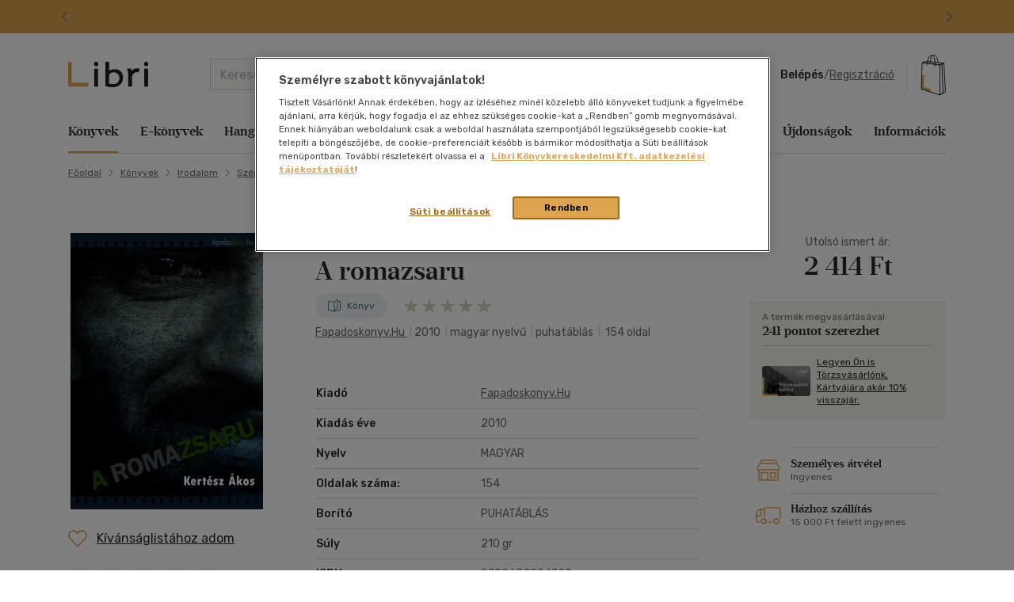

--- FILE ---
content_type: text/html; charset=utf-8
request_url: https://www.google.com/recaptcha/api2/anchor?ar=1&k=6LfyzAsTAAAAACm-GdPje1wyyZ2SGTVW1i9WIcZF&co=aHR0cHM6Ly93d3cubGlicmkuaHU6NDQz&hl=hu&v=TkacYOdEJbdB_JjX802TMer9&size=normal&anchor-ms=20000&execute-ms=15000&cb=xh3jbju2w2a0
body_size: 46535
content:
<!DOCTYPE HTML><html dir="ltr" lang="hu"><head><meta http-equiv="Content-Type" content="text/html; charset=UTF-8">
<meta http-equiv="X-UA-Compatible" content="IE=edge">
<title>reCAPTCHA</title>
<style type="text/css">
/* cyrillic-ext */
@font-face {
  font-family: 'Roboto';
  font-style: normal;
  font-weight: 400;
  src: url(//fonts.gstatic.com/s/roboto/v18/KFOmCnqEu92Fr1Mu72xKKTU1Kvnz.woff2) format('woff2');
  unicode-range: U+0460-052F, U+1C80-1C8A, U+20B4, U+2DE0-2DFF, U+A640-A69F, U+FE2E-FE2F;
}
/* cyrillic */
@font-face {
  font-family: 'Roboto';
  font-style: normal;
  font-weight: 400;
  src: url(//fonts.gstatic.com/s/roboto/v18/KFOmCnqEu92Fr1Mu5mxKKTU1Kvnz.woff2) format('woff2');
  unicode-range: U+0301, U+0400-045F, U+0490-0491, U+04B0-04B1, U+2116;
}
/* greek-ext */
@font-face {
  font-family: 'Roboto';
  font-style: normal;
  font-weight: 400;
  src: url(//fonts.gstatic.com/s/roboto/v18/KFOmCnqEu92Fr1Mu7mxKKTU1Kvnz.woff2) format('woff2');
  unicode-range: U+1F00-1FFF;
}
/* greek */
@font-face {
  font-family: 'Roboto';
  font-style: normal;
  font-weight: 400;
  src: url(//fonts.gstatic.com/s/roboto/v18/KFOmCnqEu92Fr1Mu4WxKKTU1Kvnz.woff2) format('woff2');
  unicode-range: U+0370-0377, U+037A-037F, U+0384-038A, U+038C, U+038E-03A1, U+03A3-03FF;
}
/* vietnamese */
@font-face {
  font-family: 'Roboto';
  font-style: normal;
  font-weight: 400;
  src: url(//fonts.gstatic.com/s/roboto/v18/KFOmCnqEu92Fr1Mu7WxKKTU1Kvnz.woff2) format('woff2');
  unicode-range: U+0102-0103, U+0110-0111, U+0128-0129, U+0168-0169, U+01A0-01A1, U+01AF-01B0, U+0300-0301, U+0303-0304, U+0308-0309, U+0323, U+0329, U+1EA0-1EF9, U+20AB;
}
/* latin-ext */
@font-face {
  font-family: 'Roboto';
  font-style: normal;
  font-weight: 400;
  src: url(//fonts.gstatic.com/s/roboto/v18/KFOmCnqEu92Fr1Mu7GxKKTU1Kvnz.woff2) format('woff2');
  unicode-range: U+0100-02BA, U+02BD-02C5, U+02C7-02CC, U+02CE-02D7, U+02DD-02FF, U+0304, U+0308, U+0329, U+1D00-1DBF, U+1E00-1E9F, U+1EF2-1EFF, U+2020, U+20A0-20AB, U+20AD-20C0, U+2113, U+2C60-2C7F, U+A720-A7FF;
}
/* latin */
@font-face {
  font-family: 'Roboto';
  font-style: normal;
  font-weight: 400;
  src: url(//fonts.gstatic.com/s/roboto/v18/KFOmCnqEu92Fr1Mu4mxKKTU1Kg.woff2) format('woff2');
  unicode-range: U+0000-00FF, U+0131, U+0152-0153, U+02BB-02BC, U+02C6, U+02DA, U+02DC, U+0304, U+0308, U+0329, U+2000-206F, U+20AC, U+2122, U+2191, U+2193, U+2212, U+2215, U+FEFF, U+FFFD;
}
/* cyrillic-ext */
@font-face {
  font-family: 'Roboto';
  font-style: normal;
  font-weight: 500;
  src: url(//fonts.gstatic.com/s/roboto/v18/KFOlCnqEu92Fr1MmEU9fCRc4AMP6lbBP.woff2) format('woff2');
  unicode-range: U+0460-052F, U+1C80-1C8A, U+20B4, U+2DE0-2DFF, U+A640-A69F, U+FE2E-FE2F;
}
/* cyrillic */
@font-face {
  font-family: 'Roboto';
  font-style: normal;
  font-weight: 500;
  src: url(//fonts.gstatic.com/s/roboto/v18/KFOlCnqEu92Fr1MmEU9fABc4AMP6lbBP.woff2) format('woff2');
  unicode-range: U+0301, U+0400-045F, U+0490-0491, U+04B0-04B1, U+2116;
}
/* greek-ext */
@font-face {
  font-family: 'Roboto';
  font-style: normal;
  font-weight: 500;
  src: url(//fonts.gstatic.com/s/roboto/v18/KFOlCnqEu92Fr1MmEU9fCBc4AMP6lbBP.woff2) format('woff2');
  unicode-range: U+1F00-1FFF;
}
/* greek */
@font-face {
  font-family: 'Roboto';
  font-style: normal;
  font-weight: 500;
  src: url(//fonts.gstatic.com/s/roboto/v18/KFOlCnqEu92Fr1MmEU9fBxc4AMP6lbBP.woff2) format('woff2');
  unicode-range: U+0370-0377, U+037A-037F, U+0384-038A, U+038C, U+038E-03A1, U+03A3-03FF;
}
/* vietnamese */
@font-face {
  font-family: 'Roboto';
  font-style: normal;
  font-weight: 500;
  src: url(//fonts.gstatic.com/s/roboto/v18/KFOlCnqEu92Fr1MmEU9fCxc4AMP6lbBP.woff2) format('woff2');
  unicode-range: U+0102-0103, U+0110-0111, U+0128-0129, U+0168-0169, U+01A0-01A1, U+01AF-01B0, U+0300-0301, U+0303-0304, U+0308-0309, U+0323, U+0329, U+1EA0-1EF9, U+20AB;
}
/* latin-ext */
@font-face {
  font-family: 'Roboto';
  font-style: normal;
  font-weight: 500;
  src: url(//fonts.gstatic.com/s/roboto/v18/KFOlCnqEu92Fr1MmEU9fChc4AMP6lbBP.woff2) format('woff2');
  unicode-range: U+0100-02BA, U+02BD-02C5, U+02C7-02CC, U+02CE-02D7, U+02DD-02FF, U+0304, U+0308, U+0329, U+1D00-1DBF, U+1E00-1E9F, U+1EF2-1EFF, U+2020, U+20A0-20AB, U+20AD-20C0, U+2113, U+2C60-2C7F, U+A720-A7FF;
}
/* latin */
@font-face {
  font-family: 'Roboto';
  font-style: normal;
  font-weight: 500;
  src: url(//fonts.gstatic.com/s/roboto/v18/KFOlCnqEu92Fr1MmEU9fBBc4AMP6lQ.woff2) format('woff2');
  unicode-range: U+0000-00FF, U+0131, U+0152-0153, U+02BB-02BC, U+02C6, U+02DA, U+02DC, U+0304, U+0308, U+0329, U+2000-206F, U+20AC, U+2122, U+2191, U+2193, U+2212, U+2215, U+FEFF, U+FFFD;
}
/* cyrillic-ext */
@font-face {
  font-family: 'Roboto';
  font-style: normal;
  font-weight: 900;
  src: url(//fonts.gstatic.com/s/roboto/v18/KFOlCnqEu92Fr1MmYUtfCRc4AMP6lbBP.woff2) format('woff2');
  unicode-range: U+0460-052F, U+1C80-1C8A, U+20B4, U+2DE0-2DFF, U+A640-A69F, U+FE2E-FE2F;
}
/* cyrillic */
@font-face {
  font-family: 'Roboto';
  font-style: normal;
  font-weight: 900;
  src: url(//fonts.gstatic.com/s/roboto/v18/KFOlCnqEu92Fr1MmYUtfABc4AMP6lbBP.woff2) format('woff2');
  unicode-range: U+0301, U+0400-045F, U+0490-0491, U+04B0-04B1, U+2116;
}
/* greek-ext */
@font-face {
  font-family: 'Roboto';
  font-style: normal;
  font-weight: 900;
  src: url(//fonts.gstatic.com/s/roboto/v18/KFOlCnqEu92Fr1MmYUtfCBc4AMP6lbBP.woff2) format('woff2');
  unicode-range: U+1F00-1FFF;
}
/* greek */
@font-face {
  font-family: 'Roboto';
  font-style: normal;
  font-weight: 900;
  src: url(//fonts.gstatic.com/s/roboto/v18/KFOlCnqEu92Fr1MmYUtfBxc4AMP6lbBP.woff2) format('woff2');
  unicode-range: U+0370-0377, U+037A-037F, U+0384-038A, U+038C, U+038E-03A1, U+03A3-03FF;
}
/* vietnamese */
@font-face {
  font-family: 'Roboto';
  font-style: normal;
  font-weight: 900;
  src: url(//fonts.gstatic.com/s/roboto/v18/KFOlCnqEu92Fr1MmYUtfCxc4AMP6lbBP.woff2) format('woff2');
  unicode-range: U+0102-0103, U+0110-0111, U+0128-0129, U+0168-0169, U+01A0-01A1, U+01AF-01B0, U+0300-0301, U+0303-0304, U+0308-0309, U+0323, U+0329, U+1EA0-1EF9, U+20AB;
}
/* latin-ext */
@font-face {
  font-family: 'Roboto';
  font-style: normal;
  font-weight: 900;
  src: url(//fonts.gstatic.com/s/roboto/v18/KFOlCnqEu92Fr1MmYUtfChc4AMP6lbBP.woff2) format('woff2');
  unicode-range: U+0100-02BA, U+02BD-02C5, U+02C7-02CC, U+02CE-02D7, U+02DD-02FF, U+0304, U+0308, U+0329, U+1D00-1DBF, U+1E00-1E9F, U+1EF2-1EFF, U+2020, U+20A0-20AB, U+20AD-20C0, U+2113, U+2C60-2C7F, U+A720-A7FF;
}
/* latin */
@font-face {
  font-family: 'Roboto';
  font-style: normal;
  font-weight: 900;
  src: url(//fonts.gstatic.com/s/roboto/v18/KFOlCnqEu92Fr1MmYUtfBBc4AMP6lQ.woff2) format('woff2');
  unicode-range: U+0000-00FF, U+0131, U+0152-0153, U+02BB-02BC, U+02C6, U+02DA, U+02DC, U+0304, U+0308, U+0329, U+2000-206F, U+20AC, U+2122, U+2191, U+2193, U+2212, U+2215, U+FEFF, U+FFFD;
}

</style>
<link rel="stylesheet" type="text/css" href="https://www.gstatic.com/recaptcha/releases/TkacYOdEJbdB_JjX802TMer9/styles__ltr.css">
<script nonce="rMnU0zcod4lmvV9hmXFA1A" type="text/javascript">window['__recaptcha_api'] = 'https://www.google.com/recaptcha/api2/';</script>
<script type="text/javascript" src="https://www.gstatic.com/recaptcha/releases/TkacYOdEJbdB_JjX802TMer9/recaptcha__hu.js" nonce="rMnU0zcod4lmvV9hmXFA1A">
      
    </script></head>
<body><div id="rc-anchor-alert" class="rc-anchor-alert"></div>
<input type="hidden" id="recaptcha-token" value="[base64]">
<script type="text/javascript" nonce="rMnU0zcod4lmvV9hmXFA1A">
      recaptcha.anchor.Main.init("[\x22ainput\x22,[\x22bgdata\x22,\x22\x22,\[base64]/MjU1OmY/[base64]/[base64]/[base64]/[base64]/bmV3IGdbUF0oelswXSk6ST09Mj9uZXcgZ1tQXSh6WzBdLHpbMV0pOkk9PTM/bmV3IGdbUF0oelswXSx6WzFdLHpbMl0pOkk9PTQ/[base64]/[base64]/[base64]/[base64]/[base64]/[base64]/[base64]\\u003d\x22,\[base64]\\u003d\x22,\[base64]/woVMw4JBLSMuw6/Dm8KEUjPDjBIuwq/ChQNtXsKdw7jCmMKhw4lbw5t6asORNnvCjSrDkkMAEMKfwqMkw6zDhSZYw4JzQ8Kbw4bCvsKAMB7DvHl/wpfCqklfwqB3ZFLDoDjCk8Kxw5nCg27CvjDDlQNFXsKiwprCmMKNw6nCji4mw77DtsO3WDnCm8Ozw5LCssOUbgQVwoLCrRwQMVsxw4LDj8OwwqLCrE5EFmjDhRbDscKDD8K/D2Bxw6fDrcKlBsKywr95w7prw6PCkULCuHEDMQ/DnsKedcKRw54uw5vDp27Dg1csw6bCvHDChMOUOFIBIhJKW3zDk3FfworDl2XDvcOww6rDpDfDoMOmasK2wqrCmcOFHsOsNTPDiSoydcOkaFzDp8OnTcKcH8KNw5HCnMKZwp4kwoTCrHvCoix5cU9cfXzDj1nDrcO2Y8OQw6/[base64]/Co8KlR8KRUcOlwqZ3d8KeX2sdw5HDoUHDqhwOw4crVQhEw7VzwojDrmvDiT8yMFV7w5nDn8KTw6EpwrMmP8Kpwq0/wpzCqcO4w6vDlhvDpsOYw6bCl1wSOg/CicOCw7dnWMOrw6x+w4fCoSRTw4FNQ11LKMOLwpFvwpDCt8KTw4R+f8KwHcOLecKSPGxPw78Jw5/CnMOyw6XCsU7CmXh4aEIMw5rCnSIHw79bKMK/wrB+a8OsKRdQdkAlX8KUwrrChCkLOMKZwqpHWsOeDsK0wpDDk0osw4/CvsK7wqdww50+ccOXwpzCkCDCncKZwq3DhMOOUsKUajfDiQPCqiPDhcKiwp/Cs8Oxw6Fiwrs+w5fDpVDCtMOOwoLCm17DgsKyO04PwpkLw4pJR8KpwrYafMKKw6TDqirDjHfDhyY5w4NIwrrDvRrDpsKPb8OaworCr8KWw6U2HATDggNZw5hfwrllwqlVw4xwIcKEMz3CqcO5w6/CisKIcHtHwp1bbiRYwpLDi1XCsFMZZMOTJnPDqm/DvcKNw4HCqBgcw4HCpsK/w4ccV8KJwonDuD7DqXzDoEMbwoTDvVHDrUcQXMOrNcKNwrnDkA/DpQjDpcKvwq8ZwrVTVcOawoIzw7sPT8K4woNXLcOWWnpTQ8OGPcOOfztrw6c6woPCpcOJwpRCwqvDuTfDsBsSWSTCvQnDqMKmw4dXwq3DqRLCthgtwpvCnsKtw4nCrEhPwqzDoyXCpcKLdMKew4HDncK3worDrncZwoF0wrjCrsOcNcK/wp7CvyAVWiNbcMKbwpsdXiMmwqxKacK7w7XCocKvHk/[base64]/CqWopw7nDtcK8w67CssK4VcO8EMKpw6hTwqBZdU3CqzZIAWgMwpvDjQQcw6bDjsK0w6E1QgRjwozCusOmRCzCjsKSXMOkH3/DtzRLPSDDpMKxSVh8JsKRDmnDi8KJKcKOUyHDmUQyw7/[base64]/DpsKaw7DCnBMtYcKBflY6QcOTYMOiwqTDrMOTw6A/w4jCjMOHbgnDgkdNwqrDmVBSW8KAwrFzwojCknDConRVVjkRw4XDq8Orw7FTwpQSw7zDg8KwNwjDosKQwqsTwqsFLsORVTTCvsOYwoPCisOew73DuW4zwqbDpyEzw6MkcEDDvMOcbxEfQQI/ZsOjUsOHQ1lmFcOtw7LDn2AtwrMIWmHDt0Zkw6HCl0DDk8KlBzh7wqrDhGVzw6bCrwkePiTDrBzDnxHCiMOOw7vDlsOzeSPDjDvDp8KbXmpmwojCmXFcw64kdcK5M8OeQxhhw5xmRsKHAkY2wpsEw5rDr8KFFMOafS/DuyTDhk3DlUbDtMOgw4vCvMO/[base64]/[base64]/CsE/[base64]/CnnHChBbDo8OvUxoywpjCv1TCv8OCw5HDo8K7FT0RTcOPwp/CqwHDt8OWHHd0wqMbwp/DqADDqyx9V8K7w5nDtMK8JRrDh8OBWnPDmsKQfgTCtsKaZVfDgzgWOsKRGcO2woPDiMOfwqrDr3TCgMKcwpheRMOnwqMkwqXCiFXCnCHDj8K3JBXCsirCvMO2CG7CssO7w6vCjkNdZMOUbRLDlMKmQcOPdsKQw5MFwoNSw7vClsO7wqrCjsKWwpgIwo/CjsORwpvCs3LDtntSB2BmMi9Ew6h3OMKhwoNbwqXDr1gMDWrCpw4Ew6c7wptgw6bDtRHCgm0ywr3CrUMSw5nDnTrDvUBrwosBw4gsw6BOZl/[base64]/[base64]/CisK4EcKRw48ww5YGw4JRW01+wrjCs8KUw7jDl1Yyw7R2woN3w40zwo7CvmLCnBLDv8KmCA7CiMKKIFvCi8KECXXDp8O0ZlJ0W1Y5wpPDr0NBw5YJw4Y1w7oLw5wXdi3CgUwyP8O7w7bCsMO3aMKdQjDDnwI7wqYCw4nCiMKyRxh/w5bDo8KaB0DDp8Kzw5PCvmvDq8KLwqYILsK2w6ZGeTrDs8KUwpvDpA7ClSLDiMOtAX7CocOoXWPCvMKEw4Ugwr/Cnw1cwpjCmXnDvj3Dt8O/w6HDhUIAw6DCocK8woXDmkrCkMKAw4/DrsORf8K+LS0uR8OeRnQGOHJ+w5Fnw4XDuAbChlnDmMOJJiXDpxfCtcOoI8KLwqnClcOQw4Inw6/DhHbCpGEwVHwmw7HDk0LDq8Oaw4jCiMKkXcOcw5VNMitcwrsPQWdCKWAKRcOxJBXDvMKZcSwJwoIVw73Dr8K4f8KYMRTCpygSw4YpMWrCmyMWZsOww7TDvWXCtwRZSsKkKStiworDiXojw5g3acOswqfCmsK1EsOuw4PCv3DDkm5DwqNmw4/ClsO1wpk5B8KOwovCksOVw4gce8KJD8KhdnrChGPDs8KAw75NEsO3PMK0w6oKOMK3w5PCrXcQwrzDpX7DgFgrMgsIwrIjecOhw7TDrmvCisKVwrbCjlVeDsOmGMKYM3HDuzHClx8yIX/DnFV/CcOeDi/DmcODwotiHVXCjTjDvyjCmsOSGcK7IMOPw6jDjMOZwoAJCUJnwpfChMOCNMOZNQcBw7gew6vDmyQww7jCv8K/w7rCucOuw54yCUJHR8OKHcKcw5DCvMKXJUjDgsKEw7oBKMOdw5EFwq89w7bCpMOLNsKLJGFKT8KiaQbCs8KiK31ZwokUw6JMV8OTEMKBYEkWw6U5wr/Ci8KkPXTChcKuwrvDpFIbJ8OBbEAzJMOKOhnCjsK6VsKNf8O2B3bCggzCjMKYeUwYcQ4zwoI/b2lHw6/Cm13CvRPClBLCshYzD8OCDis+wp1+w5LDu8OrwpjCn8KBVREIw6vCoTILw5cUf2ZraD3CrybCuEbDqcOawqEww7LDicO9w58dP0wPCcODwrXCqXXCqkTCn8OyAcKqwrfDk2TCtcK3CMKZw6IrQTkoWcKYw45sI0zDvMK5XMODw7LDvjpuVH/CjGQjwq5qwq/Dq1PCmRIhwovDqcKAw4kCwqzCl1I8P8OdeW02wpheNcOkI3nCoMOQPznDo2xiwrJeHsO6eMOmw5k5fcKhUCLDnEtXwqISwo5wVxZtUcK3M8KowplJX8KXQ8O/f3orwrbDojHDjMKMwrBREWINSiECw4bDusOqw5XCvMOASGPDsnd8LsKMw7YvbsOMw57CphI1w5/CusKRBStdwrYAaMO2M8OFwp9UKVfCrWBDWMONMwnCicKNWcKFZnXCmmnDusOMJhEVw44Bwq/DjwfCgAzCgRjCrcOIw5/CtMKHY8OGw41qVMOAw6otwqc0YMOvCzbCtAA6wqLDr8Kfw7fDkmbCoEvCnDlpMcKsSMO7FQHDpcKbw4p3w4x7QSzCsgDCu8KywqrCt8OZw7vDhMKFw63DnHjDrmUGFifCoxxuw4jDicOHBWQzMTp1w4XCr8Kdw5wqZsObQ8OzKVkUwonCscOrwobCkMO/QjbCh8KxwphZw73DvEYBUMKcwr1HWjzDkcORTsO3IGjDmG0hEx5oZ8OfcsKdwpsIEsKMwrbCng9Rw43ChsOewq7DhMKrw6XCkMKybcKeRMOmw6V3R8KKw4VJP8Ozw5fCoMKxVcOJwpZCAsK1wpRpwqfCisKPLsOXB1/DrjosZ8KHw5oTwrhtwqh0w5drwojCiQNyXsKVJMOCwqIVwonCqsOwDMKcWxbDoMKIw6HCtcKnwr4fHMKFw7PDuhkAH8KLwroNelFhfMO2wpB8FT9OwrU8wplLwqHDocKpw5Y2w74gw4vDngEKVsOgw5/DjMKSwofCjlfClMK/E2Ifw7UHBMKHw6kKDlbCrEzCpE4EwrPDsSrDm1nCkMKmaMKIwrFDwoLCnVPCskXDncKkOAjDlcOqUcK+w7rDmTdPIn/[base64]/wrrDgsO8w5PDj8KaHcKKQDnCjcK4D8KJSXXDssKWK3PCkcOubGzCpcKLbsOQacOMwpQlw7URw6JKwrTDoxTClcOKUMKQw7jDuwzCnB4VITDCnFg+eU/DpBDDlGbDsCzDksKxw4JDw77CgsO+wqgtw4olcTAbwqIwGMOdO8OtJcKhwq8bwq89w5zCjVXDgMKzV8Kuw5zCkMOxw49mTETCoR/CgsKtwp3CuyZCYxlAw5J7CsK2w5JffsOGw7hywoZfdcOnERQfw4jDvMKWc8Omw6ZOOhTCjT3DlAXCvGlefjfCoS3CmcOgNgVaw49Yw4jCjX9JHwkgSMKbOBbCn8O8Q8Ohwo5oXMOvw5Qxw5LDv8OLw6VcwowSw4k5ScKbw685Lm/[base64]/ChR9ZwrfCrjNYRcKZwq59SMKUw6nDiU7CisOQwqvDtHBkKS/CtMKnNVjDrjJYJWbDr8O5wpHCnMOSwqzCuTvDjcKxACTCl8OOwroVwrLDuE4tw6tdB8K5WMKawrzDvMKMPEUhw5vDtwkeUgxjJ8K6w6pKccO5wo3CgUjDpx5te8OgKALCh8Obwr/DhMKIw7bDi2tfeQYTBw9lBMO8w5QITGPDtMKTXsKeaWvDkEzCkRfDlMKjw6jCiXTDrMKjwozDs8O5MsO1YMOzOn7DtGYxfcOlwpLDtsKsw4LDncKdw5UuwqU1w7TClsK5aMOQw4zChWzCg8KWYnbDnMO+wp84OAXCqsK/LcOtX8KfwqfDvMKpfCjDvFvCoMKSwoouwpRPwohfRGd4OSNtw4fCiRLDu1hXXhUVwpcqfw9/BMObOWFxw44uDgwtwoQPWcK0XsKKJzvDoiXDusKgw6fCpwPCucKwNgwzQFTCq8Kzw5jDlMKKe8OHL8O+w6bCilXDhMKfX1PDvcK4XMOAwoLDpMOCSQ3Cmy/DpH7Dp8OEVMKqZsOXQMO1wokoNsOYwqHCnMO5RCfCjzd/wqnClmEywoxZw6PDsMKRw603BcO2wpHDs2DDm0zDusK8B2t9UcO3w73DqcK6JmgNw6bCiMKSw59IO8O/w4/DkwxXw77DswgpwrvDuRYjwr95TcK/w7YCw4x0WsOLa2fDoQV/ZcKFwqjCpMOiw5bDjcOAw4VgfDHCocO3wpnCjjEOVMOaw6wkY8O3w4NGRsOGwoHDnE5Iwp5KworCm3waYcOXw67DnsO4F8OKwpTCi8KjKsKrwq3CoDMXe20ZTALDuMOyw6dJGcOWLCV7w4LDsFzDvTzDpXEac8KVw7E9WMO2wqEJw6/DpMOdbXvDrcKMRGfCnk3Cp8OZMcOsw6fCp3krwqPCr8O0w5HDnMK6wpnCqnkgB8OQE1B5w5rCsMKgw7bCtsOYw5nDvsOSwrdww5x8YcOpw7zClB0Lem0Mw48iX8KJwprCkMKnw6tyw7nCm8OzasOCwq7Ch8OEb1bDhcKGwoMSwooww650THMwwotKM3wsDMOiTn/DkgcEFy5Sw43DksOBbsOWBMOWw7o2w6lnw7fCssKMwp/Cr8OKCzDDqljDkQ9QZTTCmsOhwrkbezYQw7XCul9VwpPChsOyNcO+w7lIwqhIwp8NwrdLwpzCgULCsF3CkjTDggLDrEl3HMKeOsKvbxjDjC/DmhYBJsKawrHCrMK/w70PScOkCsOUwoPCmsKfBGjDtsOswpQ7wp1Gw7XCrsOFUVPChcKAJsOxw5LCtsK4wogpwroTKSvCh8KaWRLCoCnCswwfalp+U8OVw6vDrmF1KVnDh8KYCcOYHMODETQWbFkvICHCj2bDq8K4w5bDh8K/w6p9wr/DtxXCoCfClULCqsOQw63CkMOlwqIowpV6PB96Rm97w5LDr3rDuwrCrSrCrcKNJStlUktiwp4BwrBxY8KCw5whPVHCp8KEw6PCp8K0VMOdWcKkw67CnsK0woDDrS7CqsOOw5zDvsKuC04UwpXCpsO+w6XDnndtw6/DjsOGw7vCpAtTw5MEE8KBaRDCmsK+w6cOTcOPCXjDjCxjLG4qf8KGw5xqFSHDsXHCpX9mEXlEcWnDn8K1w5PDpS/Dlic2STB/wro6FXEywrbCq8KOwqFkw4ZSw5zDrMKWwpM+w61FwqjCli3ClD7DmMKIwozDpD/[base64]/dMKXworCocO5w5duC8OVwovCmcKkMcKUVADDgsOfwqTCoXjDuRLCrsKswoHCgsO2f8OwwozCnsO3XCXCtXvDkQHDicOowqNNwoDDtiIjwo9IwpZVTMKywpLDulDDm8KbJMKVLSNZC8KyLQXChMO9JTtzMMKMIMKgw69dwpLCkkphHMOYwqFqYCTCqsKHw4/DnMK2wphcw7bCk2wMRsKrw71LZhjDlsKcHcKDwpvDmsOwPMOWbsKEw7JBTHE9wojDrwNVFMOtwrvDrBcUeMKpwpNowpIgITIQwoJTPTcPwqhqwoBmZhx0wqDDg8O8woY3wpBrDFnDo8OcIRPDlcKJM8KAwr/[base64]/DsHxEw7ETw65LdyrDshovw5LDlcOFwo92H8KVw7gJciTDuSRGAQRfwqHDsMOiS2dvw6TDtcKxw4fCrsO4EMK7w5TDkcORw5VVw4fCs8OLw60owqvCjsOpw77Dvhxmw6/Crw7Dm8KBKmDCklvDnA7CoDNcF8KdbErDrTZIw49iwoV1wpvDmHcSwoZYwpbDisKVw7RWwoDDpcKSLTdzBMKUXMOtI8KkworCt2/CvxnCvyAiwrbCs3/DuUwRVMKAw7/CucKHwrrCl8OOwpjCjsOJcMKZwqjDilLDpy/DsMOXb8O8HMKmHSR6w5PDsW/[base64]/DlTDCnyZmSMKJw75xDsO+eEZtw5/[base64]/CqDwdcsOFFQjCt8OkBsOLbGHCmMK2X8O+IcK5wrzDvisyw4ATwrXDhMO8wp5dVRzDgMOTw6wpCzpdw7VPEcOFEgTCqMOnZhhPw4nCu040FsOGZ0PDkcKLw5PCsTvCmHLCgsOFw63CrmYBZ8K2PFjDjVnDvMKuwoh+wr/DlcOIwq0WEXTDmz02wqMkFMOOUV9deMKZwoEFYMOfwr/DtsOOElPDuMOlwpvCnTXDisKCw7LDisK4wpwXwq9yV2UQw6zCuBMbcsK4wr/CssKwQMOGw6nDj8K1wrp+TlFGIcKrIcOHwoQdKMOAMcOKC8OWw6fDn3TCvV/DlsK6wo/CnsKBwoN9VMO4wpbDoG8DAmjCli05w6cRwqgnwprCokjCq8OEw5/Dmg5lwrzClsKqKwvCrsKQw5QBwr/[base64]/w7rCrx7Cq8OHwpfCjMKzwqsRBxHDoWlaWMOLcsKWVsKjEMO1SsO1w7FMIAbDpcKgUMOYXydLKcKUw6o3w4XCosKswpsdw5DCt8OHw4DDkFFYTiVEZhlnJ2HDssO9w5vCn8OyR2h4DQPCqMK2HnBPw4Z1QyZkw7knTxd2LcK/[base64]/Dh1E/V3nDpyQlwoopwoPDrG1JwokFNxx3wqgXwq/DncKbw73DjSlIwos6NcKQw7p0OsKOwq3ChsKqTMKKw4UCBnQvw7fDmMOJdxvDpcKvw5xww4DDmgwwwrEWZ8O4wpPDpsK9J8K1R23ClwM8WW7CiMO4ByDDqBfDpsKswrzCtMKsw6xPFTPDlGDDo203w707bcKlGcOVHmrDrcOhwpkmwqc/[base64]/CisKkRHV2w4TDvMOKw7nChCbDkcKsZ2U/wrl6wqbCpA7DksO/[base64]/w6BUw6/Du1ktPXDCmsKhw7UMwooDwrLDjcKowq3DuMOPT8OrW1psw7Vewq8Nw4cjw7E8wq/[base64]/wrgqARsvKSnDqg/DrsOyNsOBWxfDhcKZwpVtHB1zw77CvsKvXCLDiQJ1w7XDjcKewprCjcK2XMKCfUdcHQlGwplYwr1gw5VGwojCqT/DtlfDvFVTw6rDpWoMw71ebFRjw5/[base64]/DgsO4w59YJRNTWRHClxPDl8KqO0PDg1Zpw4fCkTjDkE7DksK2DUrDmmjDsMKYcxRBwoYJw5FAVcOxMgR2w4/Cg2jClsKfN1PCvmXCtjBQwrTDjkzDlsOuwoXCrWZ3S8K4TMKfw7JnF8Kaw4NBVcK/wozDpzNjfjJhXE7DqgpIwosbVFsRbBJkw5Aqw6rDjB5yL8OfawXDrRrCkVrDjMKHbMK8w6xjeGMMwrIWBnF/YsKhTU8Mw4/DrTZgw690FsOVbB1qBMKQw4vDhMOvw4/DmMO5TMKLwpYeTcOGw4nDlsOyw4nDumUUBDjDtmd8wqzDiGHCtCs1w4R1OMK/wr7DkcKdw4bCiMOQEF3DgCIcw6fDsMOjC8O0w7YKw63DuEDDgSfDnFPClH1KXsOLU1vDhygxw6XDgHgcwoZsw5wrb0vDgcKoA8KTSMOdZ8OXfcKBb8OcWjdJKMKdd8OLT0Brw5vChBDCqEbChyfCqBDDnmRVwqIrJMKOd34Ow4PDkih6AU/CiUE+wobDk2rDkMKXw4LCo2Ajw7vCokQzwojCvMKqwqDDl8KvEkHChsKxOh49woI2wo1jwqHDh2zCrS/Cg1lzRcKBw45QLsKVw7cCDmvDlsOXbyZ4dsObw7DCv0fDqQwJUCx+wpHDqMKLRMKEwpszwoZXwpkLw4lbfcK4w7LDk8OaIgfDgsOCwprChsOFA0DCvMKpwozCpQrDrmTDoMOhaTk9S8K5w6gbw6fDrGfChMKeAsKsUkPDnU7Dm8OsF8OCKEUhw4MHasOHwp1cEMK/H2E4wpnCoMKSwrxVwphnbV7DvA46wrTDhsOGwrbDvMK+w7JbOAvDqcKxF0NWwpvDoMK/WjcGA8OXwrTCsRrDl8O2XWsEwoTDpsKmP8OscG7ChsORw4vDmcKjw43Dh0Fzw59ecxp1w68SVUUaBGTCj8OJeW3CiGvCo1TDqMOrLkzCs8KMGxrCuXPCr1FZHsONwoPDsUzDolB7OX/DqyPDl8KuwqUlJlcSPcOpeMOTwr/CgcOHOBfCmTHDscOXHcOUwrrDk8KfWUrDmWHDgR5XwpTCp8OoFsOaYjp6X3HCuMKYFsO3B8K6E13CgcKWIsKzaj3DlTLDsMOtPMKkwrV5wq/CncOMw6bDgjwVM1XCr2g7wpnCtsK4c8KTw5vDsT7Cl8KrwpjDrsO+DWrCjcOGInwgwowYW0/[base64]/wp3Dh8KCwpfDrlsWA2wLw4vCuxPCjSQhw6gAEBtYwqoNdsO2wpoUwqXDisK2JMKgFVhHO3zCp8ObKAJYXMKTwqc2BcOXw4LDllZlecK9H8O9wqjDkVzDgMK3w5ZtLcOdw5nDoxBqwp/Cr8Orwro1MnR9XMOlWQvCulUnwr4Gw67CqyDCnCDDrMO8wpYEwqPDuDfCu8KLw7PChjnDoMKVdsORw7Y2WH/Cv8O3F2MjwrxnwpHCp8Krw6LDi8KoTcKyw5txOjvDmMOUV8K9f8OWKsO7wonCtQDCpsK5w6fCiXllZ00lw7FgaxTCgMKNNmtNOVpCwrpJw67DjMOPKDfDgsOEDnTCucODw4nCrQbCssKuU8OYacKQwqESwpFww5fDnB3CkE3Cs8KGw5ltckVXG8OSwqLDhWfDisKxBi/ConA8w4PDo8OPwogSwqrCi8OHworDpSnDvG4QUGfCijsjNsKJT8O/w6YWUMK+W8OuGUsuw4/Cq8OyShHClcKOwpwYVzXDl8Oew5t1wq0WLsOZKcKVEgDCpwN+d8Knw4nDlzVeU8OyNMOSw4UZZ8OFwpwmGVwPwph0OF/CtMOGw7RFZy7DullUKD7DuzUZKsOjwo7CoSAQw6nDvcKvw7AgBsOXw6LDh8KoO8Oow73DgRnDkRBnVsKxwq8Fw5ZNHMKXwr0peMKKw53CklhUOArCt3s/YSpUw57CpSLCgsKdw7zCpmxLecOYPyXCgE3DkiXDjAXDgi/DosKKw43DtFVTwo0TccOiwrTCu27CnMOlQ8OBw6PCpgE8cX/DhsObwrLCgEwLN3DDisKOfMKbw7B0woPDv8KAU0jCqXPDvgTDuMKXwr3Do3l6UcOLEsOtAcKDwpUKwpLCgyDDuMOqw40AJ8KVPsKzS8KjAcK3wrtFwrxRwqdaDMOqwo3CkMOaw6d6wpbDk8ODw4tpwo4Cwrsvw6HDr31qwplCw4nDgcKMw5/CnB/CtgHCjyzDmAHDnsOhwqvDs8KFwrZuIyg6IWh+ainDmELCvsKpw4jDtcKIHMKrw6s3agvCtmB3az7DhlRtR8O7M8KKOjLCiV/DjAvCmWzDuBjCucOyBnhww5PDl8OwIUHCmsKMaMKPwolUwpLDrsOmw4/Cg8ORw4PDk8OYF8KxV3XDq8KSQ29Pw7TDgDnCjsKGC8K6wrNqwo7CpcODwqYiwqjCkU48FMO8w7ZNJl45aEUffHE1eMOrw4BDVlnDok/Cqzo/Gm3CicO9w5gVcl1EwrYtFGt6KRVdw6Imw5YXwqgHwrvCuB7DhUHCqjbCpj3DtEo4EjRFZnnCvDZ/[base64]/CtMOKw53DtUTDiMKKwrPDogfCncK0w6PDu33DhMKsZwzCq8KSwr/Dl3rDnijDkS0Fw5JWP8O9ccOrwpTCphjCrMOow6tQWMK7wr7CksKJTWcXwqXDlG7ClMKzwqhswpEGAsKfMsKOK8O9RRU9wqR6U8KYwoHDi0DCnh0+wp3CtsK1aMO1w6AsZ8K6XDgUwpMtwoFgU8KBHMKSJMOHXTN3wpnCocOrHXAJfH9/MkRWSUbDhH8CJ8KZdMOKwqTDlcK0OgY0ZMOIMRkNVcK/w6TDrhlqwo5qdAnCj1JPa3PDo8O3w5jDvsKHDw7DhlJjIBTCqlTDmsKaGn/CgmEXwojCr8Kew4LDihfDuVcuw6/CtcOTwoMqwqPDmsO+fMOkN8KPw5/Cl8OvPBoKI2fCqcORI8OfwqoMKsKuPEXDncO/[base64]/MXPDvg86F8KUL8OZw7FiwrHDkMKMOkLCn2ECw5NdwrbCuE9Owq07wqgHEGrDi1RdLVxew7DDoMOcUMKDLlbDuMO/wq5nwoDDtMOHKMK9wrZCwqVKG3NPw5VJTQ/CkDHCoDbDrVfDqj3DrRRlw6LClQLDtsORwozCpyfCr8O/[base64]/DkcOgO8O3c8OswqPCtz/[base64]/w7LDocKUwr/[base64]/CvcKqw5fCjcOxAnFVw67DpCzDg8KWw7oAZcKMw4V5fsOQPcKABXPCj8KxFcOIc8KswosqR8OTwp/Dvmt4wrdNAi4kVMOxTRTCvHYiIsOuTcONw6nDpSPCvEHDpGcdw67Ct0g1w6PCkg1yfDfCo8OTw6sGw45yHx/CrmpbwrfCknl7NGbDmsOaw5LChD9BS8Kvw7c+wo7CscK1wo/DhsOSH8OswpZEJMOSccKodsKHHzAwwrPCscK5MMKzWwVGEMOWIC/DhcOPw70nVBPDkE3CtRDCssK8wovDmQbDoQnCh8OAw7h+wqlDwpMHwp7CgsO5wrfDpjR2w7B9RC7DtMKFw5w2QFgLJ34jRjzCpsKCSQYmKTwSSsO/OMO9DcKVS0zCqsOdKVPDg8KtdMOAw4vDsjsqPDFBw7sFZcOjwqzCjiBnCcKvKwXDqsOxwo5cw5g6LMOnLxPDhBnClDsVw5snw4jDj8KCw5PDn14UJFZSGsOOFsOPecOow6jDtRZSwr/[base64]/DvVvCvjcPcsOzw5lUwq9OQsKgw7vDlSzCkQ3DjcKLwr7DgnhMHA9JwrLCrTstw7LCkznCpErCmGc5wqB4VcOWw5gHwr91w6EmMsKWw47ChsKyw41EWmLDvsOqLQMmHcKIT8OJO13Dp8OzNsKoCy9/IsK8bEzCpcO1w4TDtcOpKhPDtMO7w7rDnsKzE0s1wrXCrX3Cm2gCw4IgCMO0w4M+wqI7DcK5wqPCoyXCly8iwoHCqcKrHBHDisOyw40pJcK0RRDDh1DCt8OHw5jDmzDCssKRR1TDvDvDmzF/ccKMw4YEw60hwq8UwoViwq8BbWVILV1NbMKrw6LDjMKWIH/[base64]/[base64]/DksOzwo84AlQ8Cy/[base64]/DsMO7w4RhNlHCnMKcV2/[base64]/wptmwovDrsK8dzJLw45LXcOZcV4Iwo8Jw7fDmGUDanPCq2rDmcKRw4MdIsO6wqprw7cOwp3Ch8KbKFEEw6nCvHZNasKuMsKKCMOfwqPCi0ogaMKVwqDCksOUQUQjwoPCqsOgwrVlMMOuw4vCimYcf1fDjS7Dg8O/w5Etw6zDmsKwwrnDvSfCr03CgTTCl8KawocQwrlqdMKsw7F0EQBuLMK2PjR0AcOww5Fqw6vCpSXDqVnDqnDDg8KPwpvCjXTDkcKBw73Dt0vDr8Ovw4fCpC08w5cKw6Niw6sLQG8jNsKjw4ENw6vDpMOOwrLDh8KuRHDCo8Kufx0UY8KtUcO0fsK0wp10QMKQwok5Dx/DpcK6wrDCnklww47DsmrDpiHCoTo1Kmg9w7PCiwrCssKEB8K4wpI5FMO5KMOpwpfDg0BrWDcUGMKXwq4ewr1Lwphtw67DohjCk8K9w6YIw4DCvldPwooGWsKVIGHDuMOuw6/CnFfChcO9wpjCuRFgwqVkwpNPwrx9wrMeCMKEW1zDrUjCv8OTK3/[base64]/DgDDDlUN3KX4AwrV9GsO3wqowwqkPaHt4H8OQVknCu8OKfV0/wovDnG7CpU3DnCvCrER3Y0MAw7oVw4LDhn7Ch37DjcO3w7kywr/[base64]/wozCjyAgN2Euw7MFOMK1wrR1BX3DtQPCn8OSw5nDvsOnw5rCnMK5PFbDrMK/wp/Cs1zCpMObN3bCvMOVwpLDjlzCsAMpwpJZw6rDsMOSBFhtNF/CssODwqTCg8Kqc8KnC8OhGsOrYsOeE8KcTg7CgFBoZMK0w5vDmsOVwq7DgGouM8KSwoPDtMO6WA4BwoLDmMK3ZF3Cv29ZbzTDhAYHcsOYWwDDuhAOD3jCpcK9dDXCkGM4wqppNMK8ecOPw4vDvcKLwop1wpXDiBzCs8Okw4jCr0J6wq/[base64]/Cr8O6ccOHw77DmhXCjkXClcKOwovDucKSLGLDoUTCg17DrsKxQcO9I2wbYFc6w5TCpTN/wr3DgsOOecO/w7TDoUVgwqJ1eMKiwrQuNilALQfCiVjClW5DQsOfw6haHcOowpBzUxjCiDASw4LDgMOVe8K5C8OKCcOXwpnDmsK6wqFGw4MTa8OHKxDDr003w43DgTTCsQUuw4NaBMOZw4k/[base64]/[base64]/H8OVw4/Cl8OkasOOwqfDhybDvEXCnw7CkwdldsKfw78Qw4cIw5QHw7Qfw73ChTzDgHJ6PkdpcynDh8OzSsKRbwLCvsOww683L1oeV8ONwosbLns2wrULOsK0wohHChTCmmLCssKHw6RpSsKaAcO5wp/CpMKbwp4BC8KNd8KwfcKEw58+W8KEMVt9D8K6KU/[base64]/DrCYfMmdeUsO7wr8Jw5sEwqfClcKJwqFaSsOHdcOHGijDtsOVw5JgV8K4Jhw7RcOsKyPDiyoSwqMmHsOyOcOawrZaaBEwXsKyKA/DkydWdgLCsn/CkhZsEcOjw5XDt8KxRT0vwqsgwqFFw7d+HUwTwpttwojCkC/CmsKKEEk0F8OTOyV3wr8LflkPEiYRRy4pMcKBZMOmdsOaLyfCpDbDhShdwpQlCTsMwpfCq8KQw4PDjcOuSlDDjUZJwpNYwp9XbcKiC2zDkHZwZMO+NcOAw5bDvMKBDmxEPMOeLlx/w4/CtkIROUB1O1JURXcrUcKdfsKGwoouFcOAAMOjJ8KoHMOaDsOZa8K9LcOOw6grwpoAasOJw4VbFTs8GVthPcKVPABIFQlQwrHDjsOtw6FJw44mw6QGwpRfHFB8V1XDl8KGwqoQQ2TDtMOffMK4w4bDs8O3Q8KyYD/DkAPCmgsnw6vCssOHbjXCrMOvf8KAwqJ1w7HDqSUIw6pMc2xXwoXCvznDqMOBAcKHwpLDhMOfwp3CuT7DnMKdV8Kswp80wq/Dr8Kww5bCh8KPfsKhWGwtT8KydDfDqQvDt8K6GcOIwpnDusORIx0fwrfDkcOXwogsw7fDozfDr8Osw5HDlsOsw57DucK0w51sEBRGMgrDvm81w5QtwrxBTnJVPU7DusOlw5TCpFPCtMKrbC/CgEXDvsOhA8OVLWLCjcKaF8OfwqkHDgRHR8KMw6hyw6fCrCh4wrvCnsKCNMKSw7cgw4IbGsKWCAPCjcKMIMKTHSFuwojCisOgKMK+wq95wqFwVDplw7PDngUvAMKiGMKWWm8Ww4AywqDCucOiIMOrw6NxM8OnAsKeWHxTwo/Cg8KEWcKcS8KMbsO8EsOwXsKwR18jBcKSwoc6w7TCgcK6w51HOS3CosO/[base64]/[base64]/DoMK8wpTDhGZowpNQw7FtwqR5wqXCoG5ew7RuWHzChcOpSirDh13CoMOdR8O0wpZ/w5xAZMOPwqfCisKWLEDDqGQ/IAHCkStQwqYvw6DDoEMJO1PCp20oBsKDbWxkw5lKGy9xwqPDvMK2L2NZwo5vwq1dw6ISGcOoeMOYw4XDncKiwrTCqMOkw5pJwp7CuSJNwqDCriTCuMKJPBjCtUDDisOnFMK0DX4Rw6Uaw6puek/CozQ7wp00w6sqNGkYLcOoG8KUF8KVN8OVwr9Yw6zDg8K5L1LCtwt6wqQ3UcKvwp/DknF1dVDCoUTDnnkzw7LDjzxxZ8OLGmXCmWvCgip3ZjfDosOSw4tZd8KFesKswqRBwpMtw5AWLG1zwqvDoMK/[base64]/[base64]/w6ZNUDlAw6ZtwoTCvMOUXMOhZzfCgsOIw5Vfw5DDjsKdc8KKw4/CocOAwqE4w7zChcOsG0XDhkcBwovDtcO+V21bc8OqGWPDgsKYwrpSw5jDi8OBwroSwrrDpltJw7dIwpgfwq1QTiTCj3nCnUvCpnTCk8O5RFfClmRveMOVeWDCsMOww7tKJx9GIn9/GsKXw7jCjcOgbVTDiy5MElkNJ3TCuC1NfCMSWC0sf8KQPG3DmMOyIsKJwpjDksK+Uk05GxLCjMKbWcKgw7HCtUjDvBrCpsOawo7CnnxlOMK2w6TCvCHCvTTChsOswpDCmcOPb0hlYiDDrgYmTgxJD8OuwrHCt21EaU9mTi3Cp8KeYMOufcOEEsKOJcOhwpVFLE/[base64]/CncOjOMKGTcOEwqfCgzVaSwkPRsKfw4TCrMO9LsKuwrtPwrAeFwJow4DCs38Qw6TCmyAfw4bDgHsIw68Sw6/ClRMjwodew4/CkMKHc0LDiC15XMOUVMK4wpLCqMOjSAc7NsO/[base64]/[base64]/WH1xwpQYfWRWYsK/YMOhw4LChMOWw7ohFMOIScOlKWF0DMK3wo/Dh3XDvALCg1nCpVxWNMKyKcOew4RRw7EdwpNsYyHCp8K8KgHCmMKNKcKQw59Hwrs+H8OXwoLCgMOMwpbCiQTDocKIwpHCncKYdDzDqkwEKcO9w4zDqcOswrtlN1sgAy3DqhR8wqPDkFopwo3CnMOXw5DChMKXwrPDv0HDn8OCw57DmX/CrkHCj8KMBilWwrtoTEXCpcO8w6rCvF7DiHnDm8O7Iix6wqUIw7AYbhk1VFo5dRB9FsKlNsKgAsKtwqfDpArCg8Ogw4JSTjh1OXPCsHMuw43CscOqw6DCgn0gwozDugMiw5PCtyNuw5INZMKdwq1oPsK2wqk/Tj0zw4HDpDdtKW9yZ8K/w6p8CiwTIcKTaQnDgMKnJXfCqMOBMsKcPkPDo8KSwqZdX8OJwrdwwq7DqS9/w47CnyXDkFHCocObw5LCqB49V8Otw4EQVz7ChcKqBUQQw4NUL8KfTyFMVMOgwp9FZ8Krw6fDpmLCrMKswqAbw750AcKGw5I+VEk4GTVaw44wXxPDl1grw5LDuMOYcERyMMKNX8O9DCJswrvCvGt1VhFeH8KPw6jCrBEowp9mw7t/AnvDiFHCqMK0McKhwpzDrMOXwoDDgsKfNwTCrMK4TDXCm8OOwoNAwpbDvsK5wphyYsOcwp8KwpEVwobCllEvw6ksbsOIwoMXEsOPw6bCs8O2w5A1woDDtMOZWcK8w68NwqbCnQshJMKfw6AUw6bDrFnDl3/DtxUcwrddQSfCkTDDhQIUwrDDqsOKbAhaw4BfDmXCssO2woDCux7DvCXDjB3CtsOnwodxw6QOw5/[base64]/JRVEw55Nc03CqMKJZA7CnEsVdsKRwprCmMO/w5/DhMOTw6Buw7HDv8KwwrRiw5zDvcOxwq7ClcOuVDAdw5vCqMOdwpfDiQQ7Jxhyw7fDsMORFlfDgH/[base64]/Cr37DusObw63DjyLDt8OwbHDDvBZDw756wqtww5/CoMK0wq1XOMKbYkrClC3CgUvDhTzDowAFwp7DpsOVMgYIwrAiQMOow5MxdcOwGG5TdcKtD8OlZ8KtwpXCoFTDt08oWcKpZxLCm8OdwqjDgzA7wr9BI8KlH8KawrvCnAdIw5HCv3hiw7PDtcKkw7XDv8O1wq/CrV7DkWx3w7HCjl7CvcK9ZXYDw43Cs8OJDibDqsKMw6UFVEzDvGvDpsKkwonClBAnwpzCtR/[base64]/DsMKxe0QOw7cZacKxw7Vrwpwgw6fCiX/[base64]/CjMKiw63Cs8OXPMO3BMOxBMOWDMKXw68GS8Otw6bDpm9pf8OAP8KNSsOmG8O0PyTCisK4wqEkfATCrS7DlsKLw6PCqSYBwoVewp/DoBzCr2t9wp/DocKSwqjDlU1lw5YbFMKjbsO0wqVcXsKwb1odw7vCoAfDmMKuwpQnIcKMIjg2wqZswrwrIwPDuzMyw7kVw7MYw7bCj33CoHFsw7HDpBgiBFbCiHZUwq7Dng\\u003d\\u003d\x22],null,[\x22conf\x22,null,\x226LfyzAsTAAAAACm-GdPje1wyyZ2SGTVW1i9WIcZF\x22,0,null,null,null,0,[21,125,63,73,95,87,41,43,42,83,102,105,109,121],[7668936,669],0,null,null,null,null,0,null,0,1,700,1,null,0,\[base64]/tzcYADoGZWF6dTZkEg4Iiv2INxgAOgVNZklJNBoZCAMSFR0U8JfjNw7/vqUGGcSdCRmc4owCGQ\\u003d\\u003d\x22,0,0,null,null,1,null,0,1],\x22https://www.libri.hu:443\x22,null,[1,1,1],null,null,null,0,3600,[\x22https://www.google.com/intl/hu/policies/privacy/\x22,\x22https://www.google.com/intl/hu/policies/terms/\x22],\x22uWoG8LJDpLgSSg4QSFSenIGPvtW909shRnXOZ11yLBU\\u003d\x22,0,0,null,1,1764259215558,0,0,[102,131,169,33,158],null,[135,98,207,59,111],\x22RC-9syEyRIe15CAWg\x22,null,null,null,null,null,\x220dAFcWeA5XUXKUeEuPAm5766PpOEj7FuWb7F4xHYC_5IUGXroYBaoFH6Hk9cZVmr77Qz_bOuif_NbKOTYNbcrcGugR2tGlRPE56A\x22,1764342015624]");
    </script></body></html>

--- FILE ---
content_type: text/html; charset=utf-8
request_url: https://www.google.com/recaptcha/api2/aframe
body_size: -271
content:
<!DOCTYPE HTML><html><head><meta http-equiv="content-type" content="text/html; charset=UTF-8"></head><body><script nonce="sCQ5Edm_7OZcTCNZyQTGsg">/** Anti-fraud and anti-abuse applications only. See google.com/recaptcha */ try{var clients={'sodar':'https://pagead2.googlesyndication.com/pagead/sodar?'};window.addEventListener("message",function(a){try{if(a.source===window.parent){var b=JSON.parse(a.data);var c=clients[b['id']];if(c){var d=document.createElement('img');d.src=c+b['params']+'&rc='+(localStorage.getItem("rc::a")?sessionStorage.getItem("rc::b"):"");window.document.body.appendChild(d);sessionStorage.setItem("rc::e",parseInt(sessionStorage.getItem("rc::e")||0)+1);localStorage.setItem("rc::h",'1764255620850');}}}catch(b){}});window.parent.postMessage("_grecaptcha_ready", "*");}catch(b){}</script></body></html>